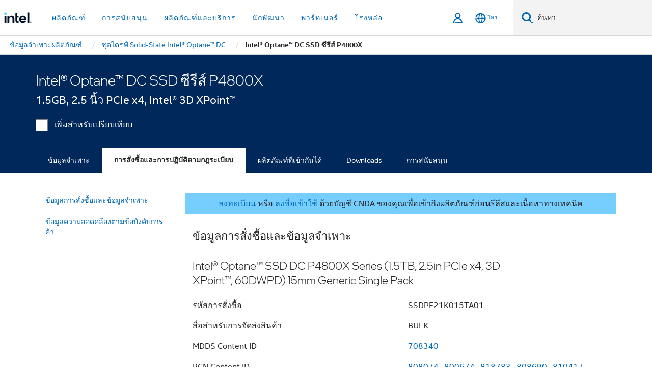

--- FILE ---
content_type: application/x-javascript
request_url: https://www.intel.com/content/dam/www/global/wap/tms/profile-aem-global/prod/fc1241264adf/215af9cdf35e/df69eaf22754/RC92cea70343d14ba3906caf045c0204ac-source.min.js
body_size: 1025
content:
// For license information, see `https://www.intel.com/content/dam/www/global/wap/tms/profile-aem-global/prod/fc1241264adf/215af9cdf35e/df69eaf22754/RC92cea70343d14ba3906caf045c0204ac-source.js`.
_satellite.__registerScript('https://www.intel.com/content/dam/www/global/wap/tms/profile-aem-global/prod/fc1241264adf/215af9cdf35e/df69eaf22754/RC92cea70343d14ba3906caf045c0204ac-source.min.js', "((e,t)=>{e.wap_tms.custom.performance=e.wap_tms.custom.performance||{};const n=!(!e.wa&&!e.performanceMetrics),a=[],r={};let o=!1,s=!1;const i={79:\"120\",81:\"122\",82:\"123\",83:\"124\",105:\"125\",106:\"126\",27:\"127\",29:\"128\",30:\"129\",118:\"155\"},c=(e,t)=>{const n=Math.round(t);n>0&&n<6e4&&(r[e]=n,i[e]&&(r[i[e]]=1))};e.wap_tms.custom.performance.sendMetrics=t=>{let s=!1,i=!1,m=0;if(n){const t=e.wa?e.wa.performanceMetrics:e.performanceMetrics;m=t.version,i=[3.5,4,5].includes(m),s=i||3===m;const n={\"first-input\":\"79\",\"largest-contentful-paint\":e=>{const t=e.slice(-1)[0];t&&c(\"81\",t.time)},\"total-blocking-time\":e=>{const t=e.map((e=>e.time)).reduce(((e,t)=>e+t),0);c(\"82\",t)},\"time-to-interactive\":\"83\",paint:e=>{e.forEach((e=>{\"first-contentful-paint\"===e.name&&c(\"105\",e.time)}))},\"cumulative-layout-shift\":e=>{const t=e.map((e=>1e3*e.time)),n=Math.round(t.reduce(((e,t)=>e+t),0));c(\"106\",n)},\"speed-index\":\"27\",\"max-potential\":\"29\",\"time-to-first-byte\":\"30\",CLS:e=>c(\"106\",1e3*(i?e:e.value)),FCP:e=>c(\"105\",i?e:e.value),FI:e=>c(\"79\",i?e:e.value),INP:e=>c(\"118\",i?e:e.value),LCP:e=>c(\"81\",i?e:e.value),SI:e=>c(\"27\",i?e:e.value),TTFB:e=>c(\"30\",i?e:e.value)};Object.keys(n).forEach((e=>{if(!a.includes(e)){const r=t[e];if(r){const t=n[e];\"function\"==typeof t?t(r):c(t,r[0].time),a.push(e)}}}))}if(!s||t&&!o){o=!0;let a=\"\";n&&t&&(a=s?`${i?m:3}`:\"2.0\");const c={evar38:\"Page\",evar39:`real user monitoring ${a}`,evar41:`Page|real user monitoring ${a}`,evar47:\"rum\",evar43:\"ni:rum\",event52:1};Object.keys(r).forEach((e=>{c[`event${e}`]=r[e],delete r[e]}));const l={};c.event97&&(l.evar114=\"\"+Math.round(c.event97/1e3*4)/4),e.trackGaEvent({hit:c,category:\"Page\",action:`real user monitoring ${a}`.trim(),nonInteraction:!0})}};const m=t=>{c(\"100\",t.fetchStart-t.startTime),c(\"93\",t.responseStart-t.connectEnd),c(\"94\",t.responseEnd-t.responseStart),c(\"95\",t.loadEventStart-t.responseEnd),c(\"96\",t.loadEventEnd-t.loadEventStart),c(\"97\",t.loadEventEnd-t.startTime),c(\"98\",t.responseStart-t.startTime),c(\"99\",t.domContentLoadedEventEnd-t.startTime),e.wap_tms.custom.performance.sendMetrics(!n)},l=()=>{if(!s){s=!0;const t=(t,n,a)=>{t>0?!o&&n.loadEventEnd>0&&(clearInterval(a),m(n),!e.wap_tms.unavLoad&&e.wap_tms.integrateHeaderFooter&&e.wap_tms.integrateHeaderFooter(!1)):clearInterval(a)};let n=20;const a=performance.getEntriesByType(\"navigation\");if(a?.length>0){const e=setInterval((()=>{t(n,a[0],e),n-=1}),500)}}};e.wap_tms.onReadyState(l),t.dispatchEvent(new CustomEvent(\"wapEvent\",{detail:\"rum:ready\"}))})(window,document);");